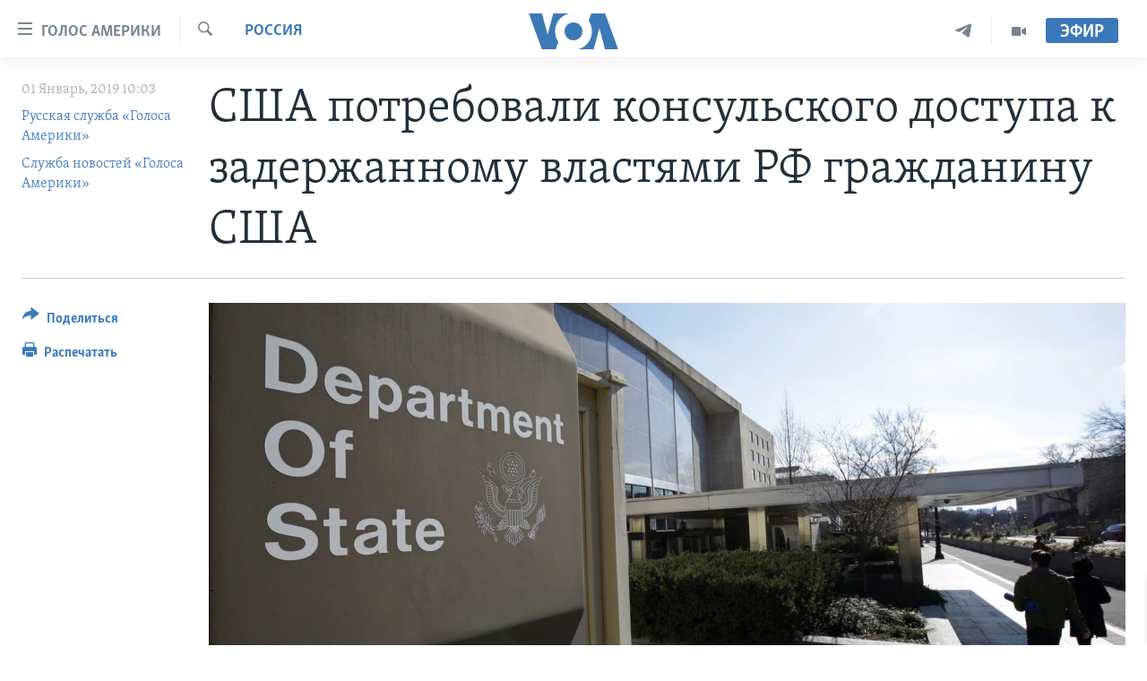

--- FILE ---
content_type: text/html; charset=utf-8
request_url: https://www.golosameriki.com/a/reuters-us-requested-consular-access-for-us-citizen-detained-by-russian-authorities/4722828.html
body_size: 11569
content:

<!DOCTYPE html>
<html lang="ru" dir="ltr" class="no-js">
<head>
<link href="/Content/responsive/VOA/ru-RU/VOA-ru-RU.css?&amp;av=0.0.0.0&amp;cb=306" rel="stylesheet"/>
<script src="https://tags.golosameriki.com/voa-pangea/prod/utag.sync.js"></script> <script type='text/javascript' src='https://www.youtube.com/iframe_api' async></script>
<script type="text/javascript">
//a general 'js' detection, must be on top level in <head>, due to CSS performance
document.documentElement.className = "js";
var cacheBuster = "306";
var appBaseUrl = "/";
var imgEnhancerBreakpoints = [0, 144, 256, 408, 650, 1023, 1597];
var isLoggingEnabled = false;
var isPreviewPage = false;
var isLivePreviewPage = false;
if (!isPreviewPage) {
window.RFE = window.RFE || {};
window.RFE.cacheEnabledByParam = window.location.href.indexOf('nocache=1') === -1;
const url = new URL(window.location.href);
const params = new URLSearchParams(url.search);
// Remove the 'nocache' parameter
params.delete('nocache');
// Update the URL without the 'nocache' parameter
url.search = params.toString();
window.history.replaceState(null, '', url.toString());
} else {
window.addEventListener('load', function() {
const links = window.document.links;
for (let i = 0; i < links.length; i++) {
links[i].href = '#';
links[i].target = '_self';
}
})
}
var pwaEnabled = false;
var swCacheDisabled;
</script>
<meta charset="utf-8" />
<title>США потребовали консульского доступа к задержанному властями РФ гражданину США</title>
<meta name="description" content="Ранее Россия сообщила о задержании в Москве американца по обвинению в шпионаже" />
<meta name="keywords" content="США, Россия, Новости, Госдепартамент, Россия, США, консульский доступ, Уилан" />
<meta name="viewport" content="width=device-width, initial-scale=1.0" />
<meta http-equiv="X-UA-Compatible" content="IE=edge" />
<meta name="robots" content="max-image-preview:large"><meta name="yandex-verification" content="3d51d0b3cac2cead" />
<meta name="yandex-verification" content="0d434f2340c607bb" />
<meta property="fb:pages" content="144776752025" />
<meta name="msvalidate.01" content="3286EE554B6F672A6F2E608C02343C0E" />
<script type="text/javascript" src="//script.crazyegg.com/pages/scripts/0026/0255.js" async="async" ></script>
<link href="https://www.golosameriki.com/a/reuters-us-requested-consular-access-for-us-citizen-detained-by-russian-authorities/4722828.html" rel="canonical" />
<meta name="apple-mobile-web-app-title" content="Голос Америки" />
<meta name="apple-mobile-web-app-status-bar-style" content="black" />
<meta name="apple-itunes-app" content="app-id=1414562683, app-argument=//4722828.ltr" />
<meta content="США потребовали консульского доступа к задержанному властями РФ гражданину США" property="og:title" />
<meta content="Ранее Россия сообщила о задержании в Москве американца по обвинению в шпионаже" property="og:description" />
<meta content="article" property="og:type" />
<meta content="https://www.golosameriki.com/a/reuters-us-requested-consular-access-for-us-citizen-detained-by-russian-authorities/4722828.html" property="og:url" />
<meta content="ГОЛОС АМЕРИКИ" property="og:site_name" />
<meta content="https://www.facebook.com/golosameriki" property="article:publisher" />
<meta content="https://gdb.voanews.com/e7063d0d-d638-4276-83e1-2f3771972004_cx0_cy8_cw0_w1200_h630.jpg" property="og:image" />
<meta content="1200" property="og:image:width" />
<meta content="630" property="og:image:height" />
<meta content="421596527890051" property="fb:app_id" />
<meta content="Русская служба «Голоса Америки»" name="Author" />
<meta content="Служба новостей «Голоса Америки»" name="Author" />
<meta content="summary_large_image" name="twitter:card" />
<meta content="@GolosAmeriki" name="twitter:site" />
<meta content="https://gdb.voanews.com/e7063d0d-d638-4276-83e1-2f3771972004_cx0_cy8_cw0_w1200_h630.jpg" name="twitter:image" />
<meta content="США потребовали консульского доступа к задержанному властями РФ гражданину США" name="twitter:title" />
<meta content="Ранее Россия сообщила о задержании в Москве американца по обвинению в шпионаже" name="twitter:description" />
<link rel="amphtml" href="https://www.golosameriki.com/amp/reuters-us-requested-consular-access-for-us-citizen-detained-by-russian-authorities/4722828.html" />
<script type="application/ld+json">{"articleSection":"Россия","isAccessibleForFree":true,"headline":"США потребовали консульского доступа к задержанному властями РФ гражданину США","inLanguage":"ru-RU","keywords":"США, Россия, Новости, Госдепартамент, Россия, США, консульский доступ, Уилан","author":[{"@type":"Person","url":"https://www.golosameriki.com/author/русская-служба-«голоса-америки»/rvm_v","description":"","image":{"@type":"ImageObject","url":"https://gdb.voanews.com/8d770985-650c-4945-89f2-3b194a48a35f.png"},"name":"Русская служба «Голоса Америки»"},{"@type":"Person","url":"https://www.golosameriki.com/author/служба-новостей-«голоса-америки»/jv-ot","description":"","image":{"@type":"ImageObject","url":"https://gdb.voanews.com/8d770985-650c-4945-89f2-3b194a48a35f.png"},"name":"Служба новостей «Голоса Америки»"}],"datePublished":"2019-01-01 07:03:46Z","dateModified":"2019-01-01 07:09:46Z","publisher":{"logo":{"width":512,"height":220,"@type":"ImageObject","url":"https://www.golosameriki.com/Content/responsive/VOA/ru-RU/img/logo.png"},"@type":"NewsMediaOrganization","url":"https://www.golosameriki.com","sameAs":["https://facebook.com/golosameriki","https://twitter.com/golosameriki","https://www.youtube.com/golosamerikius","https://www.instagram.com/golosameriki/","https://t.me/GolosAmeriki"],"name":"ГОЛОС АМЕРИКИ","alternateName":""},"@context":"https://schema.org","@type":"NewsArticle","mainEntityOfPage":"https://www.golosameriki.com/a/reuters-us-requested-consular-access-for-us-citizen-detained-by-russian-authorities/4722828.html","url":"https://www.golosameriki.com/a/reuters-us-requested-consular-access-for-us-citizen-detained-by-russian-authorities/4722828.html","description":"Ранее Россия сообщила о задержании в Москве американца по обвинению в шпионаже","image":{"width":1080,"height":608,"@type":"ImageObject","url":"https://gdb.voanews.com/e7063d0d-d638-4276-83e1-2f3771972004_cx0_cy8_cw0_w1080_h608.jpg"},"name":"США потребовали консульского доступа к задержанному властями РФ гражданину США"}</script>
<script src="/Scripts/responsive/infographics.b?v=dVbZ-Cza7s4UoO3BqYSZdbxQZVF4BOLP5EfYDs4kqEo1&amp;av=0.0.0.0&amp;cb=306"></script>
<script src="/Scripts/responsive/loader.b?v=Q26XNwrL6vJYKjqFQRDnx01Lk2pi1mRsuLEaVKMsvpA1&amp;av=0.0.0.0&amp;cb=306"></script>
<link rel="icon" type="image/svg+xml" href="/Content/responsive/VOA/img/webApp/favicon.svg" />
<link rel="alternate icon" href="/Content/responsive/VOA/img/webApp/favicon.ico" />
<link rel="apple-touch-icon" sizes="152x152" href="/Content/responsive/VOA/img/webApp/ico-152x152.png" />
<link rel="apple-touch-icon" sizes="144x144" href="/Content/responsive/VOA/img/webApp/ico-144x144.png" />
<link rel="apple-touch-icon" sizes="114x114" href="/Content/responsive/VOA/img/webApp/ico-114x114.png" />
<link rel="apple-touch-icon" sizes="72x72" href="/Content/responsive/VOA/img/webApp/ico-72x72.png" />
<link rel="apple-touch-icon-precomposed" href="/Content/responsive/VOA/img/webApp/ico-57x57.png" />
<link rel="icon" sizes="192x192" href="/Content/responsive/VOA/img/webApp/ico-192x192.png" />
<link rel="icon" sizes="128x128" href="/Content/responsive/VOA/img/webApp/ico-128x128.png" />
<meta name="msapplication-TileColor" content="#ffffff" />
<meta name="msapplication-TileImage" content="/Content/responsive/VOA/img/webApp/ico-144x144.png" />
<link rel="alternate" type="application/rss+xml" title="VOA - Top Stories [RSS]" href="/api/" />
<link rel="sitemap" type="application/rss+xml" href="/sitemap.xml" />
</head>
<body class=" nav-no-loaded cc_theme pg-article print-lay-article js-category-to-nav nojs-images ">
<script type="text/javascript" >
var analyticsData = {url:"https://www.golosameriki.com/a/reuters-us-requested-consular-access-for-us-citizen-detained-by-russian-authorities/4722828.html",property_id:"479",article_uid:"4722828",page_title:"США потребовали консульского доступа к задержанному властями РФ гражданину США",page_type:"article",content_type:"article",subcontent_type:"article",last_modified:"2019-01-01 07:09:46Z",pub_datetime:"2019-01-01 07:03:46Z",pub_year:"2019",pub_month:"01",pub_day:"01",pub_hour:"07",pub_weekday:"Tuesday",section:"россия",english_section:"topic-of-the-day-russia",byline:"Русская служба «Голоса Америки», Служба новостей «Голоса Америки»",categories:"topic-of-the-day-america,topic-of-the-day-russia,news",tags:"госдепартамент;россия;сша;консульский доступ;уилан",domain:"www.golosameriki.com",language:"Russian",language_service:"VOA Russian",platform:"web",copied:"no",copied_article:"",copied_title:"",runs_js:"Yes",cms_release:"8.44.0.0.306",enviro_type:"prod",slug:"reuters-us-requested-consular-access-for-us-citizen-detained-by-russian-authorities",entity:"VOA",short_language_service:"RU",platform_short:"W",page_name:"США потребовали консульского доступа к задержанному властями РФ гражданину США"};
</script>
<noscript><iframe src="https://www.googletagmanager.com/ns.html?id=GTM-N8MP7P" height="0" width="0" style="display:none;visibility:hidden"></iframe></noscript><script type="text/javascript" data-cookiecategory="analytics">
var gtmEventObject = Object.assign({}, analyticsData, {event: 'page_meta_ready'});window.dataLayer = window.dataLayer || [];window.dataLayer.push(gtmEventObject);
if (top.location === self.location) { //if not inside of an IFrame
var renderGtm = "true";
if (renderGtm === "true") {
(function(w,d,s,l,i){w[l]=w[l]||[];w[l].push({'gtm.start':new Date().getTime(),event:'gtm.js'});var f=d.getElementsByTagName(s)[0],j=d.createElement(s),dl=l!='dataLayer'?'&l='+l:'';j.async=true;j.src='//www.googletagmanager.com/gtm.js?id='+i+dl;f.parentNode.insertBefore(j,f);})(window,document,'script','dataLayer','GTM-N8MP7P');
}
}
</script>
<!--Analytics tag js version start-->
<script type="text/javascript" data-cookiecategory="analytics">
var utag_data = Object.assign({}, analyticsData, {});
if(typeof(TealiumTagFrom)==='function' && typeof(TealiumTagSearchKeyword)==='function') {
var utag_from=TealiumTagFrom();var utag_searchKeyword=TealiumTagSearchKeyword();
if(utag_searchKeyword!=null && utag_searchKeyword!=='' && utag_data["search_keyword"]==null) utag_data["search_keyword"]=utag_searchKeyword;if(utag_from!=null && utag_from!=='') utag_data["from"]=TealiumTagFrom();}
if(window.top!== window.self&&utag_data.page_type==="snippet"){utag_data.page_type = 'iframe';}
try{if(window.top!==window.self&&window.self.location.hostname===window.top.location.hostname){utag_data.platform = 'self-embed';utag_data.platform_short = 'se';}}catch(e){if(window.top!==window.self&&window.self.location.search.includes("platformType=self-embed")){utag_data.platform = 'cross-promo';utag_data.platform_short = 'cp';}}
(function(a,b,c,d){ a="https://tags.golosameriki.com/voa-pangea/prod/utag.js"; b=document;c="script";d=b.createElement(c);d.src=a;d.type="text/java"+c;d.async=true; a=b.getElementsByTagName(c)[0];a.parentNode.insertBefore(d,a); })();
</script>
<!--Analytics tag js version end-->
<!-- Analytics tag management NoScript -->
<noscript>
<img style="position: absolute; border: none;" src="https://ssc.golosameriki.com/b/ss/bbgprod,bbgentityvoa/1/G.4--NS/770997174?pageName=voa%3aru%3aw%3aarticle%3a%d0%a1%d0%a8%d0%90%20%d0%bf%d0%be%d1%82%d1%80%d0%b5%d0%b1%d0%be%d0%b2%d0%b0%d0%bb%d0%b8%20%d0%ba%d0%be%d0%bd%d1%81%d1%83%d0%bb%d1%8c%d1%81%d0%ba%d0%be%d0%b3%d0%be%20%d0%b4%d0%be%d1%81%d1%82%d1%83%d0%bf%d0%b0%20%d0%ba%20%d0%b7%d0%b0%d0%b4%d0%b5%d1%80%d0%b6%d0%b0%d0%bd%d0%bd%d0%be%d0%bc%d1%83%20%d0%b2%d0%bb%d0%b0%d1%81%d1%82%d1%8f%d0%bc%d0%b8%20%d0%a0%d0%a4%20%d0%b3%d1%80%d0%b0%d0%b6%d0%b4%d0%b0%d0%bd%d0%b8%d0%bd%d1%83%20%d0%a1%d0%a8%d0%90&amp;c6=%d0%a1%d0%a8%d0%90%20%d0%bf%d0%be%d1%82%d1%80%d0%b5%d0%b1%d0%be%d0%b2%d0%b0%d0%bb%d0%b8%20%d0%ba%d0%be%d0%bd%d1%81%d1%83%d0%bb%d1%8c%d1%81%d0%ba%d0%be%d0%b3%d0%be%20%d0%b4%d0%be%d1%81%d1%82%d1%83%d0%bf%d0%b0%20%d0%ba%20%d0%b7%d0%b0%d0%b4%d0%b5%d1%80%d0%b6%d0%b0%d0%bd%d0%bd%d0%be%d0%bc%d1%83%20%d0%b2%d0%bb%d0%b0%d1%81%d1%82%d1%8f%d0%bc%d0%b8%20%d0%a0%d0%a4%20%d0%b3%d1%80%d0%b0%d0%b6%d0%b4%d0%b0%d0%bd%d0%b8%d0%bd%d1%83%20%d0%a1%d0%a8%d0%90&amp;v36=8.44.0.0.306&amp;v6=D=c6&amp;g=https%3a%2f%2fwww.golosameriki.com%2fa%2freuters-us-requested-consular-access-for-us-citizen-detained-by-russian-authorities%2f4722828.html&amp;c1=D=g&amp;v1=D=g&amp;events=event1,event52&amp;c16=voa%20russian&amp;v16=D=c16&amp;c5=topic-of-the-day-russia&amp;v5=D=c5&amp;ch=%d0%a0%d0%be%d1%81%d1%81%d0%b8%d1%8f&amp;c15=russian&amp;v15=D=c15&amp;c4=article&amp;v4=D=c4&amp;c14=4722828&amp;v14=D=c14&amp;v20=no&amp;c17=web&amp;v17=D=c17&amp;mcorgid=518abc7455e462b97f000101%40adobeorg&amp;server=www.golosameriki.com&amp;pageType=D=c4&amp;ns=bbg&amp;v29=D=server&amp;v25=voa&amp;v30=479&amp;v105=D=User-Agent " alt="analytics" width="1" height="1" /></noscript>
<!-- End of Analytics tag management NoScript -->
<!--*** Accessibility links - For ScreenReaders only ***-->
<section>
<div class="sr-only">
<h2>Линки доступности</h2>
<ul>
<li><a href="#content" data-disable-smooth-scroll="1">Перейти на основной контент</a></li>
<li><a href="#navigation" data-disable-smooth-scroll="1">Перейти к основной навигации</a></li>
<li><a href="#txtHeaderSearch" data-disable-smooth-scroll="1">Перейти в поиск</a></li>
</ul>
</div>
</section>
<div dir="ltr">
<div id="page">
<aside>
<div class="c-lightbox overlay-modal">
<div class="c-lightbox__intro">
<h2 class="c-lightbox__intro-title"></h2>
<button class="btn btn--rounded c-lightbox__btn c-lightbox__intro-next" title="Следующая страница">
<span class="ico ico--rounded ico-chevron-forward"></span>
<span class="sr-only">Следующая страница</span>
</button>
</div>
<div class="c-lightbox__nav">
<button class="btn btn--rounded c-lightbox__btn c-lightbox__btn--close" title="Закрыть">
<span class="ico ico--rounded ico-close"></span>
<span class="sr-only">Закрыть</span>
</button>
<button class="btn btn--rounded c-lightbox__btn c-lightbox__btn--prev" title="Предыдущая страница">
<span class="ico ico--rounded ico-chevron-backward"></span>
<span class="sr-only">Предыдущая страница</span>
</button>
<button class="btn btn--rounded c-lightbox__btn c-lightbox__btn--next" title="Следующая страница">
<span class="ico ico--rounded ico-chevron-forward"></span>
<span class="sr-only">Следующая страница</span>
</button>
</div>
<div class="c-lightbox__content-wrap">
<figure class="c-lightbox__content">
<span class="c-spinner c-spinner--lightbox">
<img src="/Content/responsive/img/player-spinner.png"
alt="please wait"
title="please wait" />
</span>
<div class="c-lightbox__img">
<div class="thumb">
<img src="" alt="" />
</div>
</div>
<figcaption>
<div class="c-lightbox__info c-lightbox__info--foot">
<span class="c-lightbox__counter"></span>
<span class="caption c-lightbox__caption"></span>
</div>
</figcaption>
</figure>
</div>
<div class="hidden">
<div class="content-advisory__box content-advisory__box--lightbox">
<span class="content-advisory__box-text">This image contains sensitive content which some people may find offensive or disturbing.</span>
<button class="btn btn--transparent content-advisory__box-btn m-t-md" value="text" type="button">
<span class="btn__text">
Click to reveal
</span>
</button>
</div>
</div>
</div>
<div class="print-dialogue">
<div class="container">
<h3 class="print-dialogue__title section-head">Настройки версии для печати:</h3>
<div class="print-dialogue__opts">
<ul class="print-dialogue__opt-group">
<li class="form__group form__group--checkbox">
<input class="form__check " id="checkboxImages" name="checkboxImages" type="checkbox" checked="checked" />
<label for="checkboxImages" class="form__label m-t-md">Изображения</label>
</li>
<li class="form__group form__group--checkbox">
<input class="form__check " id="checkboxMultimedia" name="checkboxMultimedia" type="checkbox" checked="checked" />
<label for="checkboxMultimedia" class="form__label m-t-md">Медиа</label>
</li>
</ul>
<ul class="print-dialogue__opt-group">
<li class="form__group form__group--checkbox">
<input class="form__check " id="checkboxEmbedded" name="checkboxEmbedded" type="checkbox" checked="checked" />
<label for="checkboxEmbedded" class="form__label m-t-md">Встроенный контент</label>
</li>
<li class="hidden">
<input class="form__check " id="checkboxComments" name="checkboxComments" type="checkbox" />
<label for="checkboxComments" class="form__label m-t-md">Комментарии</label>
</li>
</ul>
</div>
<div class="print-dialogue__buttons">
<button class="btn btn--secondary close-button" type="button" title="Отменить">
<span class="btn__text ">Отменить</span>
</button>
<button class="btn btn-cust-print m-l-sm" type="button" title="Распечатать">
<span class="btn__text ">Распечатать</span>
</button>
</div>
</div>
</div>
<div class="ctc-message pos-fix">
<div class="ctc-message__inner">Link has been copied to clipboard</div>
</div>
</aside>
<div class="hdr-20 hdr-20--big">
<div class="hdr-20__inner">
<div class="hdr-20__max pos-rel">
<div class="hdr-20__side hdr-20__side--primary d-flex">
<label data-for="main-menu-ctrl" data-switcher-trigger="true" data-switch-target="main-menu-ctrl" class="burger hdr-trigger pos-rel trans-trigger" data-trans-evt="click" data-trans-id="menu">
<span class="ico ico-close hdr-trigger__ico hdr-trigger__ico--close burger__ico burger__ico--close"></span>
<span class="ico ico-menu hdr-trigger__ico hdr-trigger__ico--open burger__ico burger__ico--open"></span>
<span class="burger__label">Голос Америки</span>
</label>
<div class="menu-pnl pos-fix trans-target" data-switch-target="main-menu-ctrl" data-trans-id="menu">
<div class="menu-pnl__inner">
<nav class="main-nav menu-pnl__item menu-pnl__item--first">
<ul class="main-nav__list accordeon" data-analytics-tales="false" data-promo-name="link" data-location-name="nav,secnav">
<li class="main-nav__item">
<a class="main-nav__item-name main-nav__item-name--link" href="/p/5997.html" title="Главное" data-item-name="home" >Главное</a>
</li>
<li class="main-nav__item accordeon__item" data-switch-target="menu-item-659">
<label class="main-nav__item-name main-nav__item-name--label accordeon__control-label" data-switcher-trigger="true" data-for="menu-item-659">
Программы
<span class="ico ico-chevron-down main-nav__chev"></span>
</label>
<div class="main-nav__sub-list">
<a class="main-nav__item-name main-nav__item-name--link main-nav__item-name--sub" href="/p/6330.html" title="Америка" data-item-name="current-time-us" >Америка</a>
<a class="main-nav__item-name main-nav__item-name--link main-nav__item-name--sub" href="/voa60" title="Новости за минуту" data-item-name="programs-video-voa-60" >Новости за минуту</a>
<a class="main-nav__item-name main-nav__item-name--link main-nav__item-name--sub" href="/p/6368.html" title="Итоги" data-item-name="current-time-itogi" >Итоги</a>
<a class="main-nav__item-name main-nav__item-name--link main-nav__item-name--sub" href="/z/7192" title="Почему это важно?" data-item-name="why-it-matters" >Почему это важно?</a>
<a class="main-nav__item-name main-nav__item-name--link main-nav__item-name--sub" href="/p/8301.html" title="Дискуссия VOA" data-item-name="discussion-voa" >Дискуссия VOA</a>
<a class="main-nav__item-name main-nav__item-name--link main-nav__item-name--sub" href="/p/7039.html" title="Детали" data-item-name="detali" >Детали</a>
<a class="main-nav__item-name main-nav__item-name--link main-nav__item-name--sub" href="/p/7040.html" title="Нью-Йорк New York" data-item-name="new-york-new-york" >Нью-Йорк New York</a>
<a class="main-nav__item-name main-nav__item-name--link main-nav__item-name--sub" href="/america-big-road-trip" title="Америка. Большое путешествие" data-item-name="america_big_travel" >Америка. Большое путешествие</a>
</div>
</li>
<li class="main-nav__item accordeon__item" data-switch-target="menu-item-1894">
<label class="main-nav__item-name main-nav__item-name--label accordeon__control-label" data-switcher-trigger="true" data-for="menu-item-1894">
Проекты
<span class="ico ico-chevron-down main-nav__chev"></span>
</label>
<div class="main-nav__sub-list">
<a class="main-nav__item-name main-nav__item-name--link main-nav__item-name--sub" href="/learning-english" title="Учим английский" data-item-name="english-lessons-russian-subtitles" >Учим английский</a>
<a class="main-nav__item-name main-nav__item-name--link main-nav__item-name--sub" href="/z/5296" title="Наша американская история" data-item-name="our-american-story" >Наша американская история</a>
<a class="main-nav__item-name main-nav__item-name--link main-nav__item-name--sub" href="/z/5862" title="А как в Америке?" data-item-name="how-its-done-in-america" >А как в Америке?</a>
<a class="main-nav__item-name main-nav__item-name--link main-nav__item-name--sub" href="/artifacts" title="Артефакты" data-item-name="artefacts" >Артефакты</a>
<a class="main-nav__item-name main-nav__item-name--link main-nav__item-name--sub" href="/z/5869" title="Американские городки" data-item-name="small-town-america" >Американские городки</a>
<a class="main-nav__item-name main-nav__item-name--link main-nav__item-name--sub" href="/test" title="Тесты" data-item-name="quiz" >Тесты</a>
</div>
</li>
<li class="main-nav__item">
<a class="main-nav__item-name main-nav__item-name--link" href="/p/6172.html" title="Экспертиза" data-item-name="ekspertiza" >Экспертиза</a>
</li>
<li class="main-nav__item">
<a class="main-nav__item-name main-nav__item-name--link" href="/p/5887.html" title="Интервью" data-item-name="interview-responsive" >Интервью</a>
</li>
<li class="main-nav__item">
<a class="main-nav__item-name main-nav__item-name--link" href="/p/8408.html" title="ФАКТЫ ПРОТИВ ФЕЙКОВ" data-item-name="facts-vs-fakes" >ФАКТЫ ПРОТИВ ФЕЙКОВ</a>
</li>
<li class="main-nav__item">
<a class="main-nav__item-name main-nav__item-name--link" href="/press-freedom" title="ЗА СВОБОДУ ПРЕССЫ" data-item-name="press-freedom" >ЗА СВОБОДУ ПРЕССЫ</a>
</li>
<li class="main-nav__item">
<a class="main-nav__item-name main-nav__item-name--link" href="/learning-english" title="Учим английский" data-item-name="english-lessons-russian-subtitles" >Учим английский</a>
</li>
<li class="main-nav__item">
<a class="main-nav__item-name main-nav__item-name--link" href="/video" title="Видео" data-item-name="video-media" >Видео</a>
</li>
<li class="main-nav__item">
<a class="main-nav__item-name main-nav__item-name--link" href="/subscribe.html" title="Подписка на новости" >Подписка на новости</a>
</li>
</ul>
</nav>
<div class="menu-pnl__item">
<a href="https://learningenglish.voanews.com/" class="menu-pnl__item-link" alt="Learning English">Learning English</a>
</div>
<div class="menu-pnl__item menu-pnl__item--social">
<h5 class="menu-pnl__sub-head">Социальные сети</h5>
<a href="https://facebook.com/golosameriki" title="Следите за нами на Facebook" data-analytics-text="follow_on_facebook" class="btn btn--rounded btn--social-inverted menu-pnl__btn js-social-btn btn-facebook" target="_blank" rel="noopener">
<span class="ico ico-facebook-alt ico--rounded"></span>
</a>
<a href="https://twitter.com/golosameriki" title="Следите за нами на Twitter" data-analytics-text="follow_on_twitter" class="btn btn--rounded btn--social-inverted menu-pnl__btn js-social-btn btn-twitter" target="_blank" rel="noopener">
<span class="ico ico-twitter ico--rounded"></span>
</a>
<a href="https://www.youtube.com/golosamerikius" title="Канал на Youtube" data-analytics-text="follow_on_youtube" class="btn btn--rounded btn--social-inverted menu-pnl__btn js-social-btn btn-youtube" target="_blank" rel="noopener">
<span class="ico ico-youtube ico--rounded"></span>
</a>
<a href="https://t.me/GolosAmeriki" title="Следите за нами в Telegram" data-analytics-text="follow_on_telegram" class="btn btn--rounded btn--social-inverted menu-pnl__btn js-social-btn btn-telegram" target="_blank" rel="noopener">
<span class="ico ico-telegram ico--rounded"></span>
</a>
<a href="https://www.instagram.com/golosameriki/" title="Подпишитесь на нас в Instagram" data-analytics-text="follow_on_instagram" class="btn btn--rounded btn--social-inverted menu-pnl__btn js-social-btn btn-instagram" target="_blank" rel="noopener">
<span class="ico ico-instagram ico--rounded"></span>
</a>
</div>
<div class="menu-pnl__item">
<a href="/navigation/allsites" class="menu-pnl__item-link">
<span class="ico ico-languages "></span>
Языки
</a>
</div>
</div>
</div>
<label data-for="top-search-ctrl" data-switcher-trigger="true" data-switch-target="top-search-ctrl" class="top-srch-trigger hdr-trigger">
<span class="ico ico-close hdr-trigger__ico hdr-trigger__ico--close top-srch-trigger__ico top-srch-trigger__ico--close"></span>
<span class="ico ico-search hdr-trigger__ico hdr-trigger__ico--open top-srch-trigger__ico top-srch-trigger__ico--open"></span>
</label>
<div class="srch-top srch-top--in-header" data-switch-target="top-search-ctrl">
<div class="container">
<form action="/s" class="srch-top__form srch-top__form--in-header" id="form-topSearchHeader" method="get" role="search"><label for="txtHeaderSearch" class="sr-only">Поиск</label>
<input type="text" id="txtHeaderSearch" name="k" placeholder="искать текст ..." accesskey="s" value="" class="srch-top__input analyticstag-event" onkeydown="if (event.keyCode === 13) { FireAnalyticsTagEventOnSearch('search', $dom.get('#txtHeaderSearch')[0].value) }" />
<button title="Поиск" type="submit" class="btn btn--top-srch analyticstag-event" onclick="FireAnalyticsTagEventOnSearch('search', $dom.get('#txtHeaderSearch')[0].value) ">
<span class="ico ico-search"></span>
</button></form>
</div>
</div>
<a href="/" class="main-logo-link">
<img src="/Content/responsive/VOA/ru-RU/img/logo-compact.svg" class="main-logo main-logo--comp" alt="site logo">
<img src="/Content/responsive/VOA/ru-RU/img/logo.svg" class="main-logo main-logo--big" alt="site logo">
</a>
</div>
<div class="hdr-20__side hdr-20__side--secondary d-flex">
<a href="/p/6338.html" title="Программы" class="hdr-20__secondary-item" data-item-name="video">
<span class="ico ico-video hdr-20__secondary-icon"></span>
</a>
<a href="https://t.me/GolosAmeriki" title="Telegram" class="hdr-20__secondary-item" data-item-name="custom1">
<span class="ico-custom ico-custom--1 hdr-20__secondary-icon"></span>
</a>
<a href="/s" title="Поиск" class="hdr-20__secondary-item hdr-20__secondary-item--search" data-item-name="search">
<span class="ico ico-search hdr-20__secondary-icon hdr-20__secondary-icon--search"></span>
</a>
<div class="hdr-20__secondary-item live-b-drop">
<div class="live-b-drop__off">
<a href="/live" class="live-b-drop__link" title="Эфир" data-item-name="live">
<span class="badge badge--live-btn badge--live-btn-off">
Эфир
</span>
</a>
</div>
<div class="live-b-drop__on hidden">
<label data-for="live-ctrl" data-switcher-trigger="true" data-switch-target="live-ctrl" class="live-b-drop__label pos-rel">
<span class="badge badge--live badge--live-btn">
Эфир
</span>
<span class="ico ico-close live-b-drop__label-ico live-b-drop__label-ico--close"></span>
</label>
<div class="live-b-drop__panel" id="targetLivePanelDiv" data-switch-target="live-ctrl"></div>
</div>
</div>
<div class="srch-bottom">
<form action="/s" class="srch-bottom__form d-flex" id="form-bottomSearch" method="get" role="search"><label for="txtSearch" class="sr-only">Поиск</label>
<input type="search" id="txtSearch" name="k" placeholder="искать текст ..." accesskey="s" value="" class="srch-bottom__input analyticstag-event" onkeydown="if (event.keyCode === 13) { FireAnalyticsTagEventOnSearch('search', $dom.get('#txtSearch')[0].value) }" />
<button title="Поиск" type="submit" class="btn btn--bottom-srch analyticstag-event" onclick="FireAnalyticsTagEventOnSearch('search', $dom.get('#txtSearch')[0].value) ">
<span class="ico ico-search"></span>
</button></form>
</div>
</div>
<img src="/Content/responsive/VOA/ru-RU/img/logo-print.gif" class="logo-print" alt="site logo">
<img src="/Content/responsive/VOA/ru-RU/img/logo-print_color.png" class="logo-print logo-print--color" alt="site logo">
</div>
</div>
</div>
<script>
if (document.body.className.indexOf('pg-home') > -1) {
var nav2In = document.querySelector('.hdr-20__inner');
var nav2Sec = document.querySelector('.hdr-20__side--secondary');
var secStyle = window.getComputedStyle(nav2Sec);
if (nav2In && window.pageYOffset < 150 && secStyle['position'] !== 'fixed') {
nav2In.classList.add('hdr-20__inner--big')
}
}
</script>
<div class="c-hlights c-hlights--breaking c-hlights--no-item" data-hlight-display="mobile,desktop">
<div class="c-hlights__wrap container p-0">
<div class="c-hlights__nav">
<a role="button" href="#" title="Предыдущая страница">
<span class="ico ico-chevron-backward m-0"></span>
<span class="sr-only">Предыдущая страница</span>
</a>
<a role="button" href="#" title="Следующая страница">
<span class="ico ico-chevron-forward m-0"></span>
<span class="sr-only">Следующая страница</span>
</a>
</div>
<span class="c-hlights__label">
<span class="">Срочно</span>
<span class="switcher-trigger">
<label data-for="more-less-1" data-switcher-trigger="true" class="switcher-trigger__label switcher-trigger__label--more p-b-0" title="Показать ещё">
<span class="ico ico-chevron-down"></span>
</label>
<label data-for="more-less-1" data-switcher-trigger="true" class="switcher-trigger__label switcher-trigger__label--less p-b-0" title="Скрыть">
<span class="ico ico-chevron-up"></span>
</label>
</span>
</span>
<ul class="c-hlights__items switcher-target" data-switch-target="more-less-1">
</ul>
</div>
</div> <div id="content">
<main class="container">
<div class="hdr-container">
<div class="row">
<div class="col-category col-xs-12 col-md-2 pull-left"> <div class="category js-category">
<a class="" href="/z/1625">Россия</a> </div>
</div><div class="col-title col-xs-12 col-md-10 pull-right"> <h1 class="title pg-title">
США потребовали консульского доступа к задержанному властями РФ гражданину США
</h1>
</div><div class="col-publishing-details col-xs-12 col-sm-12 col-md-2 pull-left"> <div class="publishing-details ">
<div class="published">
<span class="date" >
<time pubdate="pubdate" datetime="2019-01-01T10:03:46+03:00">
01 Январь, 2019 10:03
</time>
</span>
</div>
<div class="links">
<ul class="links__list links__list--column">
<li class="links__item">
<a class="links__item-link" href="/author/русская-служба-&#171;голоса-америки&#187;/rvm_v" title="Русская служба &#171;Голоса Америки&#187;">Русская служба &#171;Голоса Америки&#187;</a>
</li>
<li class="links__item">
<a class="links__item-link" href="/author/служба-новостей-&#171;голоса-америки&#187;/jv-ot" title="Служба новостей &#171;Голоса Америки&#187;">Служба новостей &#171;Голоса Америки&#187;</a>
</li>
</ul>
</div>
</div>
</div><div class="col-lg-12 separator"> <div class="separator">
<hr class="title-line" />
</div>
</div><div class="col-multimedia col-xs-12 col-md-10 pull-right"> <div class="cover-media">
<figure class="media-image js-media-expand">
<div class="img-wrap">
<div class="thumb thumb16_9">
<img src="https://gdb.voanews.com/e7063d0d-d638-4276-83e1-2f3771972004_cx0_cy8_cw0_w250_r1_s.jpg" alt="" />
</div>
</div>
</figure>
</div>
</div><div class="col-xs-12 col-md-2 pull-left article-share pos-rel"> <div class="share--box">
<div class="sticky-share-container" style="display:none">
<div class="container">
<a href="https://www.golosameriki.com" id="logo-sticky-share">&nbsp;</a>
<div class="pg-title pg-title--sticky-share">
США потребовали консульского доступа к задержанному властями РФ гражданину США
</div>
<div class="sticked-nav-actions">
<!--This part is for sticky navigation display-->
<p class="buttons link-content-sharing p-0 ">
<button class="btn btn--link btn-content-sharing p-t-0 " id="btnContentSharing" value="text" role="Button" type="" title="Варианты поделиться">
<span class="ico ico-share ico--l"></span>
<span class="btn__text ">
Поделиться
</span>
</button>
</p>
<aside class="content-sharing js-content-sharing js-content-sharing--apply-sticky content-sharing--sticky"
role="complementary"
data-share-url="https://www.golosameriki.com/a/reuters-us-requested-consular-access-for-us-citizen-detained-by-russian-authorities/4722828.html" data-share-title="США потребовали консульского доступа к задержанному властями РФ гражданину США" data-share-text="Ранее Россия сообщила о задержании в Москве американца по обвинению в шпионаже">
<div class="content-sharing__popover">
<h6 class="content-sharing__title">Поделиться</h6>
<button href="#close" id="btnCloseSharing" class="btn btn--text-like content-sharing__close-btn">
<span class="ico ico-close ico--l"></span>
</button>
<ul class="content-sharing__list">
<li class="content-sharing__item">
<div class="ctc ">
<input type="text" class="ctc__input" readonly="readonly">
<a href="" js-href="https://www.golosameriki.com/a/reuters-us-requested-consular-access-for-us-citizen-detained-by-russian-authorities/4722828.html" class="content-sharing__link ctc__button">
<span class="ico ico-copy-link ico--rounded ico--s"></span>
<span class="content-sharing__link-text">Copy link</span>
</a>
</div>
</li>
<li class="content-sharing__item">
<a href="https://facebook.com/sharer.php?u=https%3a%2f%2fwww.golosameriki.com%2fa%2freuters-us-requested-consular-access-for-us-citizen-detained-by-russian-authorities%2f4722828.html"
data-analytics-text="share_on_facebook"
title="Facebook" target="_blank"
class="content-sharing__link js-social-btn">
<span class="ico ico-facebook ico--rounded ico--s"></span>
<span class="content-sharing__link-text">Facebook</span>
</a>
</li>
<li class="content-sharing__item">
<a href="https://twitter.com/share?url=https%3a%2f%2fwww.golosameriki.com%2fa%2freuters-us-requested-consular-access-for-us-citizen-detained-by-russian-authorities%2f4722828.html&amp;text=%d0%a1%d0%a8%d0%90+%d0%bf%d0%be%d1%82%d1%80%d0%b5%d0%b1%d0%be%d0%b2%d0%b0%d0%bb%d0%b8+%d0%ba%d0%be%d0%bd%d1%81%d1%83%d0%bb%d1%8c%d1%81%d0%ba%d0%be%d0%b3%d0%be+%d0%b4%d0%be%d1%81%d1%82%d1%83%d0%bf%d0%b0+%d0%ba+%d0%b7%d0%b0%d0%b4%d0%b5%d1%80%d0%b6%d0%b0%d0%bd%d0%bd%d0%be%d0%bc%d1%83+%d0%b2%d0%bb%d0%b0%d1%81%d1%82%d1%8f%d0%bc%d0%b8+%d0%a0%d0%a4+%d0%b3%d1%80%d0%b0%d0%b6%d0%b4%d0%b0%d0%bd%d0%b8%d0%bd%d1%83+%d0%a1%d0%a8%d0%90"
data-analytics-text="share_on_twitter"
title="Twitter" target="_blank"
class="content-sharing__link js-social-btn">
<span class="ico ico-twitter ico--rounded ico--s"></span>
<span class="content-sharing__link-text">Twitter</span>
</a>
</li>
<li class="content-sharing__item">
<a href="https://telegram.me/share/url?url=https%3a%2f%2fwww.golosameriki.com%2fa%2freuters-us-requested-consular-access-for-us-citizen-detained-by-russian-authorities%2f4722828.html"
data-analytics-text="share_on_telegram"
title="Telegram" target="_blank"
class="content-sharing__link js-social-btn">
<span class="ico ico-telegram ico--rounded ico--s"></span>
<span class="content-sharing__link-text">Telegram</span>
</a>
</li>
<li class="content-sharing__item">
<a href="mailto:?body=https%3a%2f%2fwww.golosameriki.com%2fa%2freuters-us-requested-consular-access-for-us-citizen-detained-by-russian-authorities%2f4722828.html&amp;subject=США потребовали консульского доступа к задержанному властями РФ гражданину США"
title="Email"
class="content-sharing__link ">
<span class="ico ico-email ico--rounded ico--s"></span>
<span class="content-sharing__link-text">Email</span>
</a>
</li>
</ul>
</div>
</aside>
</div>
</div>
</div>
<div class="links">
<p class="buttons link-content-sharing p-0 ">
<button class="btn btn--link btn-content-sharing p-t-0 " id="btnContentSharing" value="text" role="Button" type="" title="Варианты поделиться">
<span class="ico ico-share ico--l"></span>
<span class="btn__text ">
Поделиться
</span>
</button>
</p>
<aside class="content-sharing js-content-sharing " role="complementary"
data-share-url="https://www.golosameriki.com/a/reuters-us-requested-consular-access-for-us-citizen-detained-by-russian-authorities/4722828.html" data-share-title="США потребовали консульского доступа к задержанному властями РФ гражданину США" data-share-text="Ранее Россия сообщила о задержании в Москве американца по обвинению в шпионаже">
<div class="content-sharing__popover">
<h6 class="content-sharing__title">Поделиться</h6>
<button href="#close" id="btnCloseSharing" class="btn btn--text-like content-sharing__close-btn">
<span class="ico ico-close ico--l"></span>
</button>
<ul class="content-sharing__list">
<li class="content-sharing__item">
<div class="ctc ">
<input type="text" class="ctc__input" readonly="readonly">
<a href="" js-href="https://www.golosameriki.com/a/reuters-us-requested-consular-access-for-us-citizen-detained-by-russian-authorities/4722828.html" class="content-sharing__link ctc__button">
<span class="ico ico-copy-link ico--rounded ico--l"></span>
<span class="content-sharing__link-text">Copy link</span>
</a>
</div>
</li>
<li class="content-sharing__item">
<a href="https://facebook.com/sharer.php?u=https%3a%2f%2fwww.golosameriki.com%2fa%2freuters-us-requested-consular-access-for-us-citizen-detained-by-russian-authorities%2f4722828.html"
data-analytics-text="share_on_facebook"
title="Facebook" target="_blank"
class="content-sharing__link js-social-btn">
<span class="ico ico-facebook ico--rounded ico--l"></span>
<span class="content-sharing__link-text">Facebook</span>
</a>
</li>
<li class="content-sharing__item">
<a href="https://twitter.com/share?url=https%3a%2f%2fwww.golosameriki.com%2fa%2freuters-us-requested-consular-access-for-us-citizen-detained-by-russian-authorities%2f4722828.html&amp;text=%d0%a1%d0%a8%d0%90+%d0%bf%d0%be%d1%82%d1%80%d0%b5%d0%b1%d0%be%d0%b2%d0%b0%d0%bb%d0%b8+%d0%ba%d0%be%d0%bd%d1%81%d1%83%d0%bb%d1%8c%d1%81%d0%ba%d0%be%d0%b3%d0%be+%d0%b4%d0%be%d1%81%d1%82%d1%83%d0%bf%d0%b0+%d0%ba+%d0%b7%d0%b0%d0%b4%d0%b5%d1%80%d0%b6%d0%b0%d0%bd%d0%bd%d0%be%d0%bc%d1%83+%d0%b2%d0%bb%d0%b0%d1%81%d1%82%d1%8f%d0%bc%d0%b8+%d0%a0%d0%a4+%d0%b3%d1%80%d0%b0%d0%b6%d0%b4%d0%b0%d0%bd%d0%b8%d0%bd%d1%83+%d0%a1%d0%a8%d0%90"
data-analytics-text="share_on_twitter"
title="Twitter" target="_blank"
class="content-sharing__link js-social-btn">
<span class="ico ico-twitter ico--rounded ico--l"></span>
<span class="content-sharing__link-text">Twitter</span>
</a>
</li>
<li class="content-sharing__item">
<a href="https://telegram.me/share/url?url=https%3a%2f%2fwww.golosameriki.com%2fa%2freuters-us-requested-consular-access-for-us-citizen-detained-by-russian-authorities%2f4722828.html"
data-analytics-text="share_on_telegram"
title="Telegram" target="_blank"
class="content-sharing__link js-social-btn">
<span class="ico ico-telegram ico--rounded ico--l"></span>
<span class="content-sharing__link-text">Telegram</span>
</a>
</li>
<li class="content-sharing__item">
<a href="mailto:?body=https%3a%2f%2fwww.golosameriki.com%2fa%2freuters-us-requested-consular-access-for-us-citizen-detained-by-russian-authorities%2f4722828.html&amp;subject=США потребовали консульского доступа к задержанному властями РФ гражданину США"
title="Email"
class="content-sharing__link ">
<span class="ico ico-email ico--rounded ico--l"></span>
<span class="content-sharing__link-text">Email</span>
</a>
</li>
</ul>
</div>
</aside>
<p class="link-print visible-md visible-lg buttons p-0">
<button class="btn btn--link btn-print p-t-0" onclick="if (typeof FireAnalyticsTagEvent === 'function') {FireAnalyticsTagEvent({ on_page_event: 'print_story' });}return false" title="(CTRL+P)">
<span class="ico ico-print"></span>
<span class="btn__text">Распечатать</span>
</button>
</p>
</div>
</div>
</div>
</div>
</div>
<div class="body-container">
<div class="row">
<div class="col-xs-12 col-sm-12 col-md-10 col-lg-10 pull-right">
<div class="row">
<div class="col-xs-12 col-sm-12 col-md-8 col-lg-8 pull-left bottom-offset content-offset">
<div class="intro intro--bold" >
<p >Ранее Россия сообщила о задержании в Москве американца по обвинению в шпионаже</p>
</div>
<div id="article-content" class="content-floated-wrap fb-quotable">
<div class="wsw">
<p>Соединенные Штаты потребовали обеспечить консульский доступ к американскому гражданину, задержанному российскими властями. Об этом сообщил в понедельник представитель Госдепартамента.</p>
<p>Сообщается также, что ранее в понедельник власти РФ официально уведомили Соединенные Штаты о задержании гражданина США.</p>
<p>«Мы официально уведомлены о задержании (гражданина США) министерством иностранных дел (РФ), – говорится в заявлении, присланном представителем Госдепартамента «Голосу Америки» по электронной почте. – Обязательства России, в соответствии с Венской конвенцией, требуют от нее, чтобы она предоставила консульский доступ (к задержанному).</p>
<p>Мы потребовали этого доступа и ожидаем, что российские власти его предоставят».</p>
<p>Напомним, что ранее в тот же день Россия сообщила, что ее спецслужбы задержали в Москве гражданина США, обвиняемого в шпионаже.</p>
<p>В сообщении российских спецслужб говорится, что в отношении задержанного возбуждено уголовное дело по статье 276 Уголовного Кодекса РФ («Шпионаж»), предусматривающей наказание до 20 лет тюрьмы.</p>
<p>В сообщении имя американца указано как «Пол Уилан».</p>
<p>Как отмечает <em><strong>корреспондент «Голоса Америки» Пит Кобус</strong>,</em> сообщение о задержании Уилана пришло менее чем через 24 часа после того, как президент РФ Владимир Путин направил новогоднее поздравление президенту Трампу, в котором сообщил, что Москва открыта для продолжения диалога с Вашингтоном по широкому кругу вопросов.</p>
</div>
<ul>
<li>
<div class="c-author c-author--hlight">
<div class="media-block">
<a href="/author/русская-служба-&#171;голоса-америки&#187;/rvm_v" class="img-wrap img-wrap--xs img-wrap--float img-wrap--t-spac">
<div class="thumb thumb1_1 rounded">
<noscript class="nojs-img">
<img src="https://gdb.voanews.com/8d770985-650c-4945-89f2-3b194a48a35f_cx0_cy24_cw0_w100_r5.png" alt="16x9 Image" class="avatar" />
</noscript>
<img alt="16x9 Image" class="avatar" data-src="https://gdb.voanews.com/8d770985-650c-4945-89f2-3b194a48a35f_cx0_cy24_cw0_w66_r5.png" src="" />
</div>
</a>
<div class="c-author__content">
<h4 class="media-block__title media-block__title--author">
<a href="/author/русская-служба-&#171;голоса-америки&#187;/rvm_v">Русская служба &#171;Голоса Америки&#187;</a>
</h4>
<div class="c-author__btns m-t-md">
<a class="btn btn-facebook btn--social" href="https://facebook.com//golosameriki/" title="ФЕЙСБУК">
<span class="ico ico-facebook"></span>
<span class="btn__text">ФЕЙСБУК</span>
</a>
<a class="btn btn-twitter btn--social" href="https://twitter.com/@GolosAmeriki" title="ТВИТТЕР">
<span class="ico ico-twitter"></span>
<span class="btn__text">ТВИТТЕР</span>
</a>
<a class="btn btn-rss btn--social" href="/api/arvm_vl-vomx-tpeoqv_r" title="ПОДПИСАТЬСЯ (RSS)">
<span class="ico ico-rss"></span>
<span class="btn__text">ПОДПИСАТЬСЯ (RSS)</span>
</a>
</div>
</div>
</div>
</div>
</li>
<li>
<div class="c-author c-author--hlight">
<div class="media-block">
<a href="/author/служба-новостей-&#171;голоса-америки&#187;/jv-ot" class="img-wrap img-wrap--xs img-wrap--float img-wrap--t-spac">
<div class="thumb thumb1_1 rounded">
<noscript class="nojs-img">
<img src="https://gdb.voanews.com/8d770985-650c-4945-89f2-3b194a48a35f_cx0_cy22_cw0_w100_r5.png" alt="16x9 Image" class="avatar" />
</noscript>
<img alt="16x9 Image" class="avatar" data-src="https://gdb.voanews.com/8d770985-650c-4945-89f2-3b194a48a35f_cx0_cy22_cw0_w66_r5.png" src="" />
</div>
</a>
<div class="c-author__content">
<h4 class="media-block__title media-block__title--author">
<a href="/author/служба-новостей-&#171;голоса-америки&#187;/jv-ot">Служба новостей &#171;Голоса Америки&#187;</a>
</h4>
<div class="c-author__btns m-t-md">
<a class="btn btn-rss btn--social" href="/api/ajv-otl-vomx-tpebqqir" title="ПОДПИСАТЬСЯ (RSS)">
<span class="ico ico-rss"></span>
<span class="btn__text">ПОДПИСАТЬСЯ (RSS)</span>
</a>
</div>
</div>
</div>
</div>
</li>
</ul>
</div>
</div>
<div class="col-xs-12 col-sm-12 col-md-4 col-lg-4 pull-left design-top-offset"> <div class="media-block-wrap">
<h2 class="section-head">Читайте также</h2>
<div class="row">
<ul>
<li class="col-xs-12 col-sm-6 col-md-12 col-lg-12 mb-grid">
<div class="media-block ">
<a href="/a/russia-detains-american-suspected-of-espionage/4722590.html" class="img-wrap img-wrap--t-spac img-wrap--size-4 img-wrap--float" title="Россия задержала гражданина США по обвинению в шпионаже">
<div class="thumb thumb16_9">
<noscript class="nojs-img">
<img src="https://gdb.voanews.com/21b123c1-c8ec-412f-a10a-d05e5805d7cb_cx0_cy7_cw0_w100_r1.jpg" alt="Россия задержала гражданина США по обвинению в шпионаже" />
</noscript>
<img data-src="https://gdb.voanews.com/21b123c1-c8ec-412f-a10a-d05e5805d7cb_cx0_cy7_cw0_w33_r1.jpg" src="" alt="Россия задержала гражданина США по обвинению в шпионаже" class=""/>
</div>
</a>
<div class="media-block__content media-block__content--h">
<a href="/a/russia-detains-american-suspected-of-espionage/4722590.html">
<h4 class="media-block__title media-block__title--size-4" title="Россия задержала гражданина США по обвинению в шпионаже">
Россия задержала гражданина США по обвинению в шпионаже
</h4>
</a>
</div>
</div>
</li>
</ul>
</div>
</div>
</div>
</div>
</div>
</div>
</div>
</main>
<div class="container">
<div class="row">
<div class="col-xs-12 col-sm-12 col-md-12 col-lg-12">
<div class="slide-in-wg suspended" data-cookie-id="wgt-59519-1742461">
<div class="wg-hiding-area">
<span class="ico ico-arrow-right"></span>
<div class="media-block-wrap">
<h2 class="section-head">Recommended</h2>
<div class="row">
<ul>
<li class="col-xs-12 col-sm-12 col-md-12 col-lg-12 mb-grid">
<div class="media-block ">
<a href="https://bit.ly/48zUH0Q" class="img-wrap img-wrap--t-spac img-wrap--size-4 img-wrap--float" title="Подпишитесь на нас в Telegram!">
<div class="thumb thumb16_9">
<noscript class="nojs-img">
<img src="https://gdb.voanews.com/01000000-0a00-0242-bcf9-08dc05782b0a_cx0_cy7_cw0_w100_r1.jpg" alt="Логотип Telegram на экране смартфона. Telegram Logo on a smartphone screen (Photo by Kirill KUDRYAVTSEV / AFP)" />
</noscript>
<img data-src="https://gdb.voanews.com/01000000-0a00-0242-bcf9-08dc05782b0a_cx0_cy7_cw0_w33_r1.jpg" src="" alt="Логотип Telegram на экране смартфона. Telegram Logo on a smartphone screen (Photo by Kirill KUDRYAVTSEV / AFP)" class=""/>
</div>
</a>
<div class="media-block__content media-block__content--h">
<a href="https://bit.ly/48zUH0Q">
<h4 class="media-block__title media-block__title--size-4" title="Подпишитесь на нас в Telegram!">
Подпишитесь на нас в Telegram!
</h4>
</a>
</div>
</div>
</li>
</ul>
</div>
</div>
</div>
</div>
</div>
</div>
</div>
</div>
<footer role="contentinfo">
<div id="foot" class="foot">
<div class="container">
<div class="foot-nav collapsed" id="foot-nav">
<div class="menu">
<ul class="items">
<li class="socials block-socials">
<span class="handler" id="socials-handler">
Социальные сети
</span>
<div class="inner">
<ul class="subitems follow">
<li>
<a href="https://facebook.com/golosameriki" title="Следите за нами на Facebook" data-analytics-text="follow_on_facebook" class="btn btn--rounded js-social-btn btn-facebook" target="_blank" rel="noopener">
<span class="ico ico-facebook-alt ico--rounded"></span>
</a>
</li>
<li>
<a href="https://twitter.com/golosameriki" title="Следите за нами на Twitter" data-analytics-text="follow_on_twitter" class="btn btn--rounded js-social-btn btn-twitter" target="_blank" rel="noopener">
<span class="ico ico-twitter ico--rounded"></span>
</a>
</li>
<li>
<a href="https://www.youtube.com/golosamerikius" title="Канал на Youtube" data-analytics-text="follow_on_youtube" class="btn btn--rounded js-social-btn btn-youtube" target="_blank" rel="noopener">
<span class="ico ico-youtube ico--rounded"></span>
</a>
</li>
<li>
<a href="https://www.instagram.com/golosameriki/" title="Подпишитесь на нас в Instagram" data-analytics-text="follow_on_instagram" class="btn btn--rounded js-social-btn btn-instagram" target="_blank" rel="noopener">
<span class="ico ico-instagram ico--rounded"></span>
</a>
</li>
<li>
<a href="/rssfeeds" title="RSS" data-analytics-text="follow_on_rss" class="btn btn--rounded js-social-btn btn-rss" >
<span class="ico ico-rss ico--rounded"></span>
</a>
</li>
<li>
<a href="/podcasts" title="Подкаст" data-analytics-text="follow_on_podcast" class="btn btn--rounded js-social-btn btn-podcast" >
<span class="ico ico-podcast ico--rounded"></span>
</a>
</li>
<li>
<a href="/subscribe.html" title="Подписаться" data-analytics-text="follow_on_subscribe" class="btn btn--rounded js-social-btn btn-email" >
<span class="ico ico-email ico--rounded"></span>
</a>
</li>
<li>
<a href="https://t.me/GolosAmeriki" title="Следите за нами в Telegram" data-analytics-text="follow_on_telegram" class="btn btn--rounded js-social-btn btn-telegram" target="_blank" rel="noopener">
<span class="ico ico-telegram ico--rounded"></span>
</a>
</li>
</ul>
</div>
</li>
<li class="block-primary collapsed collapsible item">
<span class="handler">
Голос Америки
<span title="close tab" class="ico ico-chevron-up"></span>
<span title="open tab" class="ico ico-chevron-down"></span>
<span title="add" class="ico ico-plus"></span>
<span title="remove" class="ico ico-minus"></span>
</span>
<div class="inner">
<ul class="subitems">
<li class="subitem">
<a class="handler" href="/p/3980.html" title="О нас" >О нас</a>
</li>
<li class="subitem">
<a class="handler" href="/p/3982.html" title="Пишите нам" >Пишите нам</a>
</li>
<li class="subitem">
<a class="handler" href="/p/3981.html" title="Правовая информация" >Правовая информация</a>
</li>
<li class="subitem">
<a class="handler" href="/mobile-app" title="Как обойти блокировку сайта?" >Как обойти блокировку сайта?</a>
</li>
<li class="subitem">
<a class="handler" href="/p/7867.html" title="VOA+" >VOA+</a>
</li>
<li class="subitem">
<a class="handler" href="https://apps.apple.com/us/app/voa-%D0%B3%D0%BE%D0%BB%D0%BE%D1%81-%D0%B0%D0%BC%D0%B5%D1%80%D0%B8%D0%BA%D0%B8/id1414562683" title="iOS" >iOS</a>
</li>
<li class="subitem">
<a class="handler" href="https://play.google.com/store/apps/details?id=com.voanews.voaru&amp;hl=en_US" title="Android" >Android</a>
</li>
<li class="subitem">
<a class="handler" href="/rss.html" title="RSS" >RSS</a>
</li>
<li class="subitem">
<a class="handler" href="/subscribe.html" title="Подпишитесь на новости" >Подпишитесь на новости</a>
</li>
<li class="subitem">
<a class="handler" href="http://projects.voanews.com/circumvention/russian/" title="Пособие по безопасному пользованию Интернетом" >Пособие по безопасному пользованию Интернетом</a>
</li>
<li class="subitem">
<a class="handler" href="https://www.voanews.com/section-508" title="Доступная среда: Section 508" >Доступная среда: Section 508</a>
</li>
<li class="subitem">
<a class="handler" href="https://www.golosameriki.com/p/7183.html" title="Вакансии" >Вакансии</a>
</li>
<li class="subitem">
<a class="handler" href="https://www.voanews.com/p/5338.html" title="Приватность" target="_blank" rel="noopener">Приватность</a>
</li>
</ul>
</div>
</li>
<li class="block-primary collapsed collapsible item">
<span class="handler">
Проекты
<span title="close tab" class="ico ico-chevron-up"></span>
<span title="open tab" class="ico ico-chevron-down"></span>
<span title="add" class="ico ico-plus"></span>
<span title="remove" class="ico ico-minus"></span>
</span>
<div class="inner">
<ul class="subitems">
<li class="subitem">
<a class="handler" href="/current-time-america" title="Америка" >Америка</a>
</li>
<li class="subitem">
<a class="handler" href="/p/6368.html" title="Итоги" >Итоги</a>
</li>
<li class="subitem">
<a class="handler" href="/detali" title="Детали" >Детали</a>
</li>
<li class="subitem">
<a class="handler" href="/voa60" title="Новости США за минуту" >Новости США за минуту</a>
</li>
<li class="subitem">
<a class="handler" href="/p/7040.html" title="Нью-Йорк New York" >Нью-Йорк New York</a>
</li>
<li class="subitem">
<a class="handler" href="/z/7125" title="Дискуссия VOA" >Дискуссия VOA</a>
</li>
<li class="subitem">
<a class="handler" href="/z/6421" title="История &#171;Голоса Америки&#187;" >История &#171;Голоса Америки&#187;</a>
</li>
<li class="subitem">
<a class="handler" href="/learning-english" title="Учим английский" >Учим английский</a>
</li>
<li class="subitem">
<a class="handler" href="https://editorials.voa.gov/p/7353.html" title="ПОЗИЦИЯ ПРАВИТЕЛЬСТВА США" >ПОЗИЦИЯ ПРАВИТЕЛЬСТВА США</a>
</li>
</ul>
</div>
</li>
</ul>
</div>
</div>
<div class="foot__item foot__item--copyrights">
<p class="copyright"></p>
</div>
</div>
</div>
</footer> </div>
</div>
<script defer src="/Scripts/responsive/serviceWorkerInstall.js?cb=306"></script>
<script type="text/javascript">
// opera mini - disable ico font
if (navigator.userAgent.match(/Opera Mini/i)) {
document.getElementsByTagName("body")[0].className += " can-not-ff";
}
// mobile browsers test
if (typeof RFE !== 'undefined' && RFE.isMobile) {
if (RFE.isMobile.any()) {
document.getElementsByTagName("body")[0].className += " is-mobile";
}
else {
document.getElementsByTagName("body")[0].className += " is-not-mobile";
}
}
</script>
<script src="/conf.js?x=306" type="text/javascript"></script>
<div class="responsive-indicator">
<div class="visible-xs-block">XS</div>
<div class="visible-sm-block">SM</div>
<div class="visible-md-block">MD</div>
<div class="visible-lg-block">LG</div>
</div>
<script type="text/javascript">
var bar_data = {
"apiId": "4722828",
"apiType": "1",
"isEmbedded": "0",
"culture": "ru-RU",
"cookieName": "cmsLoggedIn",
"cookieDomain": "www.golosameriki.com"
};
</script>
<div id="scriptLoaderTarget" style="display:none;contain:strict;"></div>
</body>
</html>